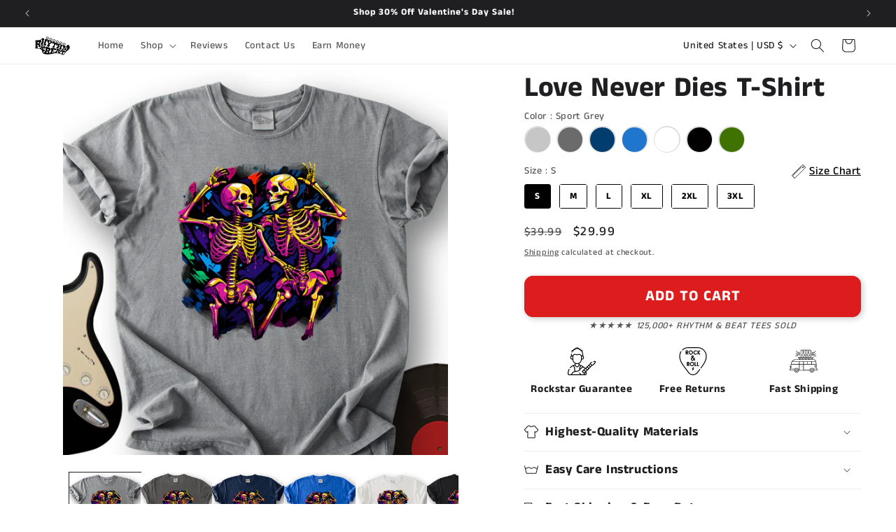

--- FILE ---
content_type: image/svg+xml
request_url: https://rhythmandbeat.com/cdn/shop/files/rock_1.svg?v=1763099310
body_size: 1530
content:
<svg xmlns="http://www.w3.org/2000/svg" viewBox="0 0 512 512" id="Capa_1"><g><path d="m506.276 253.54c-3.596-2.562-8.226-3.214-12.38-1.743l-21.02 7.41c-3.906 1.377-5.957 5.66-4.58 9.566 1.376 3.906 5.658 5.959 9.567 4.58l19.092-6.73-.056 7.811c-.025 3.359-1.348 6.518-3.723 8.893l-38.254 38.244c-.481.483-1.128.75-1.823.75h-6.994l-.142-.142-23.463-23.464v-4.024c0-1.101.704-2.089 1.743-2.457l20.6-7.26c3.907-1.376 5.958-5.659 4.581-9.566-1.377-3.906-5.66-5.96-9.566-4.58l-20.609 7.263c-7.027 2.486-11.748 9.158-11.748 16.601v3.912l-85.546 81.315-9.38-8.884c-4.955-4.692-10.737-8.161-16.991-10.298-19.16-18.754-42.854-32.608-68.665-40.09l-12.01-3.481v-20.247c24.452-14.119 41.299-39.99 42.724-69.852h2.706c20.846 0 37.805-16.959 37.805-37.805 0-10.192-4.061-19.449-10.642-26.255l-17.742-107.469c-.423-2.561-2.139-4.721-4.538-5.711-2.399-.991-5.139-.669-7.245.847l-10.322 7.433-12.389-26.994c-.918-2.002-2.671-3.499-4.792-4.094-2.122-.593-4.396-.226-6.222 1.006l-8.528 5.759-10.936-21.405c-1.121-2.195-3.25-3.699-5.694-4.022-2.445-.327-4.891.573-6.545 2.401l-5.491 6.064-8.346-13.307c-1.37-2.188-3.771-3.515-6.353-3.515-2.583 0-4.983 1.329-6.354 3.518l-8.339 13.305-5.498-6.068c-1.655-1.827-4.106-2.725-6.545-2.398-2.444.324-4.572 1.829-5.692 4.024l-10.927 21.402-8.527-5.758c-1.825-1.231-4.099-1.599-6.221-1.006-2.121.595-3.874 2.092-4.792 4.094l-12.389 26.993-10.322-7.433c-2.106-1.517-4.846-1.837-7.245-.847-2.398.99-4.115 3.15-4.538 5.711l-5.8 35.141c-.674 4.087 2.092 7.947 6.178 8.621 4.085.682 7.947-2.091 8.622-6.178l3.831-23.21 7.906 5.693c1.82 1.31 4.128 1.738 6.298 1.165 2.168-.572 3.966-2.085 4.901-4.123l12.503-27.244 8.224 5.553c1.78 1.201 3.988 1.582 6.07 1.047 2.08-.537 3.83-1.939 4.807-3.853l9.839-19.271 4.853 5.357c1.577 1.74 3.878 2.644 6.218 2.435 2.34-.207 4.448-1.497 5.695-3.488l7.248-11.563 7.254 11.566c1.248 1.989 3.356 3.28 5.696 3.485 2.34.203 4.641-.696 6.218-2.438l4.846-5.353 9.846 19.271c.977 1.912 2.727 3.314 4.807 3.851 2.08.536 4.29.154 6.069-1.047l8.223-5.553 12.503 27.244c.935 2.038 2.733 3.551 4.901 4.123s4.479.146 6.298-1.165l7.907-5.693 13.699 82.98c-3.274-.928-6.723-1.435-10.29-1.435h-6.77l-15.312-16.956c-7.821-8.66-19.788-12.616-31.227-10.329l-26.947 5.389c-5.123 1.025-10.318 1.025-15.442 0l-26.942-5.389c-11.442-2.287-23.407 1.668-31.229 10.329l-15.312 16.956h-6.769c-3.566 0-7.014.507-10.287 1.434l4.168-25.24c.675-4.087-2.091-7.946-6.178-8.621-4.09-.672-7.947 2.09-8.622 6.178l-6.242 37.797c-6.582 6.806-10.644 16.063-10.644 26.257 0 20.846 16.959 37.805 37.805 37.805h2.706c1.425 29.863 18.274 55.736 42.729 69.854v20.243l-12.011 3.481c-30.74 8.906-57.961 26.482-78.72 50.828-2.688 3.152-2.311 7.886.841 10.573 1.412 1.204 3.142 1.793 4.863 1.793 2.12 0 4.227-.895 5.71-2.634 13.809-16.195 30.777-29.074 49.835-37.992 3.137 11.075 8.802 21.295 16.684 29.948 1.086 1.192 1.685 2.759 1.685 4.409v40.25c0 3.739 1.235 7.455 3.48 10.467l7.667 10.269-6.869 1.193c-19.891 3.453-37.085 15.463-47.174 32.95l-14.022 24.303h-39.264c-4.136 0-7.5-3.364-7.5-7.5v-12.07c0-23.845 5.829-47.588 16.855-68.663 1.92-3.67.501-8.201-3.168-10.122-3.671-1.921-8.202-.502-10.123 3.169-12.145 23.211-18.564 49.36-18.564 75.616v12.07c0 12.406 10.093 22.5 22.5 22.5h299.67c12.407 0 22.5-10.094 22.5-22.5v-12.07c0-9.834-.895-19.68-2.659-29.326l105.304-110.784h5.755c4.716 0 9.14-1.836 12.442-5.156l38.241-38.23c5.179-5.179 8.061-12.064 8.117-19.391l.07-9.859c.032-4.415-2.097-8.581-5.694-11.144zm-203.793 214.407-25.033-25.032 18.786-17.856 24.103 24.104zm28.194-29.661-23.565-23.566 18.781-17.852 22.637 22.637zm6.092-51.756 18.782-17.853 21.17 21.17-17.853 18.782zm29.657-28.191 18.781-17.852 19.703 19.703-17.852 18.781zm29.658-28.19 18.779-17.851 18.24 18.233-17.854 18.783zm-125.189 29.081c-9.635 1.991-18.358 6.953-25.093 14.41l-19.781 21.902v-17.973c0-1.649.6-3.217 1.688-4.412 7.875-8.649 13.537-18.867 16.675-29.942 9.371 4.397 18.26 9.776 26.511 16.015zm12.249-169.968c0 12.574-10.23 22.805-22.805 22.805h-2.602v-45.609h2.602c12.575-.001 22.805 10.23 22.805 22.804zm-221.559 0c0-12.574 10.23-22.805 22.805-22.805h2.602v45.609h-2.602c-12.575 0-22.805-10.23-22.805-22.804zm40.406 33.687v-61.107l15.612-17.288c4.296-4.757 10.868-6.935 17.154-5.674l26.942 5.389c7.076 1.415 14.251 1.415 21.326 0l26.947-5.389c6.285-1.261 12.857.917 17.153 5.673l15.613 17.289v61.106c0 38.804-31.569 70.373-70.373 70.373-38.805.001-70.374-31.568-70.374-70.372zm70.373 85.373c9.637 0 18.896-1.629 27.544-4.585v19.055c0 7.357-2.865 14.274-8.066 19.476-5.202 5.202-12.119 8.067-19.476 8.067-15.187 0-27.542-12.355-27.542-27.543v-19.054c8.647 2.956 17.904 4.584 27.54 4.584zm-26.104 127.131-12.047-16.137c-.324-.435-.502-.966-.502-1.496v-40.25c0-5.396-1.987-10.549-5.596-14.511-6.684-7.338-11.377-16.077-13.775-25.54 2.524-.881 5.068-1.719 7.649-2.467l8.956-2.596c4.389 18.815 21.289 32.878 41.422 32.878 11.364 0 22.047-4.425 30.083-12.46 5.704-5.704 9.577-12.745 11.351-20.414l8.942 2.592c2.575.746 5.121 1.576 7.646 2.46-2.399 9.468-7.09 18.209-13.771 25.545-3.609 3.964-5.597 9.117-5.597 14.511v34.581l-.647.717c-8.089 8.957-19.093 15.026-30.983 17.09l-32.973 5.725c-.055-.074-.103-.154-.158-.228zm-57.453 44.742c7.858-13.622 21.252-22.978 36.747-25.667l56.402-9.792c15.178-2.635 29.223-10.382 39.549-21.814l35.429-39.227c5.771-6.39 13.687-10.094 22.291-10.43 8.597-.33 16.785 2.739 23.036 8.659l8.808 8.341-49.527 47.078c-1.466 1.393-2.307 3.318-2.333 5.341-.025 2.021.767 3.968 2.196 5.398l33.715 33.714v15.204h-44.81l-29.837-29.838c-2.928-2.927-7.677-2.929-10.606 0-2.929 2.93-2.929 7.678 0 10.607l19.23 19.23h-149.986zm240.893-2.765v12.07c0 4.136-3.364 7.5-7.5 7.5h-12.081v-15.314l18.766-19.742c.539 5.14.815 10.314.815 15.486z"></path></g><g></g><g></g><g></g><g></g><g></g><g></g><g></g><g></g><g></g><g></g><g></g><g></g><g></g><g></g><g></g></svg>

--- FILE ---
content_type: text/javascript; charset=utf-8
request_url: https://rhythmandbeat.com/products/love-never-dies-t-shirt.js
body_size: 2686
content:
{"id":8115587711228,"title":"Love Never Dies T-Shirt","handle":"love-never-dies-t-shirt","description":"\u003cstyle type=\"text\/css\" id=\"isPasted\"\u003e\n\t\u003c!-- p.p1 {\n\t\tmargin: 0.0px 0.0px 0.0px 0.0px; font: 13.0px 'Helvetica Neue'\n\t}\n\t\n\t--\u003e\n\n\u003c\/style\u003e\n\n\u003cp\u003e🎸  Gildan Softstyle Ⓡ 64000 Ultra Soft Tee\u003c\/p\u003e\n\n\u003cp\u003e🎸 Unisex fit\u003c\/p\u003e\n\n\u003cp\u003e🎸 100% Ring-Spun Cotton (except sport grey)\u003c\/p\u003e\n\n\u003cp\u003e🎸 Lightweight, Pre-Shrunk Fabric\u003c\/p\u003e\n\n\u003cp\u003e🎸 Runs True To Size\u003c\/p\u003e\n\n\u003cp\u003e🎸 Printed, Packaged, and Shipped from the USA\n\t\u003cbr id=\"isPasted\"\u003e\n\t\u003cbr\u003e\n\u003c\/p\u003e\n\n\u003cp\u003e\u003cstrong\u003eWear the Rhythm, Feel the Beat!\u003c\/strong\u003e\u003c\/p\u003e\n\n\u003cp\u003e\n\t\u003cbr\u003e\n\u003c\/p\u003e","published_at":"2023-08-31T10:31:10-04:00","created_at":"2023-08-23T14:00:19-04:00","vendor":"Printify","type":"T-Shirt","tags":["Colorful \u0026 Vibrant","Fall","I Love Music","Original_Intelligems","Skeleton"],"price":2999,"price_min":2999,"price_max":3399,"available":true,"price_varies":true,"compare_at_price":3999,"compare_at_price_min":3999,"compare_at_price_max":3999,"compare_at_price_varies":false,"variants":[{"id":44537909084412,"title":"Sport Grey \/ S","option1":"Sport Grey","option2":"S","option3":null,"sku":"29720922531195416736","requires_shipping":true,"taxable":true,"featured_image":{"id":46842210222332,"product_id":8115587711228,"position":1,"created_at":"2025-11-09T09:36:04-05:00","updated_at":"2025-11-09T09:36:33-05:00","alt":null,"width":2048,"height":2048,"src":"https:\/\/cdn.shopify.com\/s\/files\/1\/0533\/4974\/4833\/files\/195_LoveNeverDies_T-ShirtMockups_SportsGrey.png?v=1762698993","variant_ids":[44537909084412,44537909313788,44537909543164,44537909772540,44537910001916,44537910231292]},"available":true,"name":"Love Never Dies T-Shirt - Sport Grey \/ S","public_title":"Sport Grey \/ S","options":["Sport Grey","S"],"price":2999,"weight":100,"compare_at_price":3999,"inventory_management":"shopify","barcode":null,"featured_media":{"alt":null,"id":37924910498044,"position":1,"preview_image":{"aspect_ratio":1.0,"height":2048,"width":2048,"src":"https:\/\/cdn.shopify.com\/s\/files\/1\/0533\/4974\/4833\/files\/195_LoveNeverDies_T-ShirtMockups_SportsGrey.png?v=1762698993"}},"requires_selling_plan":false,"selling_plan_allocations":[]},{"id":44537909313788,"title":"Sport Grey \/ M","option1":"Sport Grey","option2":"M","option3":null,"sku":"27705570054485366757","requires_shipping":true,"taxable":true,"featured_image":{"id":46842210222332,"product_id":8115587711228,"position":1,"created_at":"2025-11-09T09:36:04-05:00","updated_at":"2025-11-09T09:36:33-05:00","alt":null,"width":2048,"height":2048,"src":"https:\/\/cdn.shopify.com\/s\/files\/1\/0533\/4974\/4833\/files\/195_LoveNeverDies_T-ShirtMockups_SportsGrey.png?v=1762698993","variant_ids":[44537909084412,44537909313788,44537909543164,44537909772540,44537910001916,44537910231292]},"available":true,"name":"Love Never Dies T-Shirt - Sport Grey \/ M","public_title":"Sport Grey \/ M","options":["Sport Grey","M"],"price":2999,"weight":100,"compare_at_price":3999,"inventory_management":"shopify","barcode":null,"featured_media":{"alt":null,"id":37924910498044,"position":1,"preview_image":{"aspect_ratio":1.0,"height":2048,"width":2048,"src":"https:\/\/cdn.shopify.com\/s\/files\/1\/0533\/4974\/4833\/files\/195_LoveNeverDies_T-ShirtMockups_SportsGrey.png?v=1762698993"}},"requires_selling_plan":false,"selling_plan_allocations":[]},{"id":44537909543164,"title":"Sport Grey \/ L","option1":"Sport Grey","option2":"L","option3":null,"sku":"31855777549753068780","requires_shipping":true,"taxable":true,"featured_image":{"id":46842210222332,"product_id":8115587711228,"position":1,"created_at":"2025-11-09T09:36:04-05:00","updated_at":"2025-11-09T09:36:33-05:00","alt":null,"width":2048,"height":2048,"src":"https:\/\/cdn.shopify.com\/s\/files\/1\/0533\/4974\/4833\/files\/195_LoveNeverDies_T-ShirtMockups_SportsGrey.png?v=1762698993","variant_ids":[44537909084412,44537909313788,44537909543164,44537909772540,44537910001916,44537910231292]},"available":true,"name":"Love Never Dies T-Shirt - Sport Grey \/ L","public_title":"Sport Grey \/ L","options":["Sport Grey","L"],"price":2999,"weight":100,"compare_at_price":3999,"inventory_management":"shopify","barcode":null,"featured_media":{"alt":null,"id":37924910498044,"position":1,"preview_image":{"aspect_ratio":1.0,"height":2048,"width":2048,"src":"https:\/\/cdn.shopify.com\/s\/files\/1\/0533\/4974\/4833\/files\/195_LoveNeverDies_T-ShirtMockups_SportsGrey.png?v=1762698993"}},"requires_selling_plan":false,"selling_plan_allocations":[]},{"id":44537909772540,"title":"Sport Grey \/ XL","option1":"Sport Grey","option2":"XL","option3":null,"sku":"19419012680218661073","requires_shipping":true,"taxable":true,"featured_image":{"id":46842210222332,"product_id":8115587711228,"position":1,"created_at":"2025-11-09T09:36:04-05:00","updated_at":"2025-11-09T09:36:33-05:00","alt":null,"width":2048,"height":2048,"src":"https:\/\/cdn.shopify.com\/s\/files\/1\/0533\/4974\/4833\/files\/195_LoveNeverDies_T-ShirtMockups_SportsGrey.png?v=1762698993","variant_ids":[44537909084412,44537909313788,44537909543164,44537909772540,44537910001916,44537910231292]},"available":true,"name":"Love Never Dies T-Shirt - Sport Grey \/ XL","public_title":"Sport Grey \/ XL","options":["Sport Grey","XL"],"price":2999,"weight":100,"compare_at_price":3999,"inventory_management":"shopify","barcode":null,"featured_media":{"alt":null,"id":37924910498044,"position":1,"preview_image":{"aspect_ratio":1.0,"height":2048,"width":2048,"src":"https:\/\/cdn.shopify.com\/s\/files\/1\/0533\/4974\/4833\/files\/195_LoveNeverDies_T-ShirtMockups_SportsGrey.png?v=1762698993"}},"requires_selling_plan":false,"selling_plan_allocations":[]},{"id":44537910001916,"title":"Sport Grey \/ 2XL","option1":"Sport Grey","option2":"2XL","option3":null,"sku":"12475701225741277908","requires_shipping":true,"taxable":true,"featured_image":{"id":46842210222332,"product_id":8115587711228,"position":1,"created_at":"2025-11-09T09:36:04-05:00","updated_at":"2025-11-09T09:36:33-05:00","alt":null,"width":2048,"height":2048,"src":"https:\/\/cdn.shopify.com\/s\/files\/1\/0533\/4974\/4833\/files\/195_LoveNeverDies_T-ShirtMockups_SportsGrey.png?v=1762698993","variant_ids":[44537909084412,44537909313788,44537909543164,44537909772540,44537910001916,44537910231292]},"available":true,"name":"Love Never Dies T-Shirt - Sport Grey \/ 2XL","public_title":"Sport Grey \/ 2XL","options":["Sport Grey","2XL"],"price":3199,"weight":100,"compare_at_price":3999,"inventory_management":"shopify","barcode":null,"featured_media":{"alt":null,"id":37924910498044,"position":1,"preview_image":{"aspect_ratio":1.0,"height":2048,"width":2048,"src":"https:\/\/cdn.shopify.com\/s\/files\/1\/0533\/4974\/4833\/files\/195_LoveNeverDies_T-ShirtMockups_SportsGrey.png?v=1762698993"}},"requires_selling_plan":false,"selling_plan_allocations":[]},{"id":44537910231292,"title":"Sport Grey \/ 3XL","option1":"Sport Grey","option2":"3XL","option3":null,"sku":"30400837665318398483","requires_shipping":true,"taxable":true,"featured_image":{"id":46842210222332,"product_id":8115587711228,"position":1,"created_at":"2025-11-09T09:36:04-05:00","updated_at":"2025-11-09T09:36:33-05:00","alt":null,"width":2048,"height":2048,"src":"https:\/\/cdn.shopify.com\/s\/files\/1\/0533\/4974\/4833\/files\/195_LoveNeverDies_T-ShirtMockups_SportsGrey.png?v=1762698993","variant_ids":[44537909084412,44537909313788,44537909543164,44537909772540,44537910001916,44537910231292]},"available":true,"name":"Love Never Dies T-Shirt - Sport Grey \/ 3XL","public_title":"Sport Grey \/ 3XL","options":["Sport Grey","3XL"],"price":3399,"weight":100,"compare_at_price":3999,"inventory_management":"shopify","barcode":null,"featured_media":{"alt":null,"id":37924910498044,"position":1,"preview_image":{"aspect_ratio":1.0,"height":2048,"width":2048,"src":"https:\/\/cdn.shopify.com\/s\/files\/1\/0533\/4974\/4833\/files\/195_LoveNeverDies_T-ShirtMockups_SportsGrey.png?v=1762698993"}},"requires_selling_plan":false,"selling_plan_allocations":[]},{"id":44537908986108,"title":"Charcoal \/ S","option1":"Charcoal","option2":"S","option3":null,"sku":"23433612729187724123","requires_shipping":true,"taxable":true,"featured_image":{"id":46842210091260,"product_id":8115587711228,"position":2,"created_at":"2025-11-09T09:36:04-05:00","updated_at":"2025-11-09T09:36:33-05:00","alt":null,"width":2048,"height":2048,"src":"https:\/\/cdn.shopify.com\/s\/files\/1\/0533\/4974\/4833\/files\/195_LoveNeverDies_T-ShirtMockups_Charcoal.png?v=1762698993","variant_ids":[44537908986108,44537909215484,44537909444860,44537909674236,44537909903612,44537910132988]},"available":true,"name":"Love Never Dies T-Shirt - Charcoal \/ S","public_title":"Charcoal \/ S","options":["Charcoal","S"],"price":2999,"weight":100,"compare_at_price":3999,"inventory_management":"shopify","barcode":null,"featured_media":{"alt":null,"id":37924910366972,"position":2,"preview_image":{"aspect_ratio":1.0,"height":2048,"width":2048,"src":"https:\/\/cdn.shopify.com\/s\/files\/1\/0533\/4974\/4833\/files\/195_LoveNeverDies_T-ShirtMockups_Charcoal.png?v=1762698993"}},"requires_selling_plan":false,"selling_plan_allocations":[]},{"id":44537909215484,"title":"Charcoal \/ M","option1":"Charcoal","option2":"M","option3":null,"sku":"29404509755511195457","requires_shipping":true,"taxable":true,"featured_image":{"id":46842210091260,"product_id":8115587711228,"position":2,"created_at":"2025-11-09T09:36:04-05:00","updated_at":"2025-11-09T09:36:33-05:00","alt":null,"width":2048,"height":2048,"src":"https:\/\/cdn.shopify.com\/s\/files\/1\/0533\/4974\/4833\/files\/195_LoveNeverDies_T-ShirtMockups_Charcoal.png?v=1762698993","variant_ids":[44537908986108,44537909215484,44537909444860,44537909674236,44537909903612,44537910132988]},"available":true,"name":"Love Never Dies T-Shirt - Charcoal \/ M","public_title":"Charcoal \/ M","options":["Charcoal","M"],"price":2999,"weight":100,"compare_at_price":3999,"inventory_management":"shopify","barcode":null,"featured_media":{"alt":null,"id":37924910366972,"position":2,"preview_image":{"aspect_ratio":1.0,"height":2048,"width":2048,"src":"https:\/\/cdn.shopify.com\/s\/files\/1\/0533\/4974\/4833\/files\/195_LoveNeverDies_T-ShirtMockups_Charcoal.png?v=1762698993"}},"requires_selling_plan":false,"selling_plan_allocations":[]},{"id":44537909444860,"title":"Charcoal \/ L","option1":"Charcoal","option2":"L","option3":null,"sku":"15377761187268614154","requires_shipping":true,"taxable":true,"featured_image":{"id":46842210091260,"product_id":8115587711228,"position":2,"created_at":"2025-11-09T09:36:04-05:00","updated_at":"2025-11-09T09:36:33-05:00","alt":null,"width":2048,"height":2048,"src":"https:\/\/cdn.shopify.com\/s\/files\/1\/0533\/4974\/4833\/files\/195_LoveNeverDies_T-ShirtMockups_Charcoal.png?v=1762698993","variant_ids":[44537908986108,44537909215484,44537909444860,44537909674236,44537909903612,44537910132988]},"available":true,"name":"Love Never Dies T-Shirt - Charcoal \/ L","public_title":"Charcoal \/ L","options":["Charcoal","L"],"price":2999,"weight":100,"compare_at_price":3999,"inventory_management":"shopify","barcode":null,"featured_media":{"alt":null,"id":37924910366972,"position":2,"preview_image":{"aspect_ratio":1.0,"height":2048,"width":2048,"src":"https:\/\/cdn.shopify.com\/s\/files\/1\/0533\/4974\/4833\/files\/195_LoveNeverDies_T-ShirtMockups_Charcoal.png?v=1762698993"}},"requires_selling_plan":false,"selling_plan_allocations":[]},{"id":44537909674236,"title":"Charcoal \/ XL","option1":"Charcoal","option2":"XL","option3":null,"sku":"20964897373793210087","requires_shipping":true,"taxable":true,"featured_image":{"id":46842210091260,"product_id":8115587711228,"position":2,"created_at":"2025-11-09T09:36:04-05:00","updated_at":"2025-11-09T09:36:33-05:00","alt":null,"width":2048,"height":2048,"src":"https:\/\/cdn.shopify.com\/s\/files\/1\/0533\/4974\/4833\/files\/195_LoveNeverDies_T-ShirtMockups_Charcoal.png?v=1762698993","variant_ids":[44537908986108,44537909215484,44537909444860,44537909674236,44537909903612,44537910132988]},"available":true,"name":"Love Never Dies T-Shirt - Charcoal \/ XL","public_title":"Charcoal \/ XL","options":["Charcoal","XL"],"price":2999,"weight":100,"compare_at_price":3999,"inventory_management":"shopify","barcode":null,"featured_media":{"alt":null,"id":37924910366972,"position":2,"preview_image":{"aspect_ratio":1.0,"height":2048,"width":2048,"src":"https:\/\/cdn.shopify.com\/s\/files\/1\/0533\/4974\/4833\/files\/195_LoveNeverDies_T-ShirtMockups_Charcoal.png?v=1762698993"}},"requires_selling_plan":false,"selling_plan_allocations":[]},{"id":44537909903612,"title":"Charcoal \/ 2XL","option1":"Charcoal","option2":"2XL","option3":null,"sku":"29334109687960811041","requires_shipping":true,"taxable":true,"featured_image":{"id":46842210091260,"product_id":8115587711228,"position":2,"created_at":"2025-11-09T09:36:04-05:00","updated_at":"2025-11-09T09:36:33-05:00","alt":null,"width":2048,"height":2048,"src":"https:\/\/cdn.shopify.com\/s\/files\/1\/0533\/4974\/4833\/files\/195_LoveNeverDies_T-ShirtMockups_Charcoal.png?v=1762698993","variant_ids":[44537908986108,44537909215484,44537909444860,44537909674236,44537909903612,44537910132988]},"available":true,"name":"Love Never Dies T-Shirt - Charcoal \/ 2XL","public_title":"Charcoal \/ 2XL","options":["Charcoal","2XL"],"price":3199,"weight":100,"compare_at_price":3999,"inventory_management":"shopify","barcode":null,"featured_media":{"alt":null,"id":37924910366972,"position":2,"preview_image":{"aspect_ratio":1.0,"height":2048,"width":2048,"src":"https:\/\/cdn.shopify.com\/s\/files\/1\/0533\/4974\/4833\/files\/195_LoveNeverDies_T-ShirtMockups_Charcoal.png?v=1762698993"}},"requires_selling_plan":false,"selling_plan_allocations":[]},{"id":44537910132988,"title":"Charcoal \/ 3XL","option1":"Charcoal","option2":"3XL","option3":null,"sku":"26031142809081318198","requires_shipping":true,"taxable":true,"featured_image":{"id":46842210091260,"product_id":8115587711228,"position":2,"created_at":"2025-11-09T09:36:04-05:00","updated_at":"2025-11-09T09:36:33-05:00","alt":null,"width":2048,"height":2048,"src":"https:\/\/cdn.shopify.com\/s\/files\/1\/0533\/4974\/4833\/files\/195_LoveNeverDies_T-ShirtMockups_Charcoal.png?v=1762698993","variant_ids":[44537908986108,44537909215484,44537909444860,44537909674236,44537909903612,44537910132988]},"available":true,"name":"Love Never Dies T-Shirt - Charcoal \/ 3XL","public_title":"Charcoal \/ 3XL","options":["Charcoal","3XL"],"price":3399,"weight":100,"compare_at_price":3999,"inventory_management":"shopify","barcode":null,"featured_media":{"alt":null,"id":37924910366972,"position":2,"preview_image":{"aspect_ratio":1.0,"height":2048,"width":2048,"src":"https:\/\/cdn.shopify.com\/s\/files\/1\/0533\/4974\/4833\/files\/195_LoveNeverDies_T-ShirtMockups_Charcoal.png?v=1762698993"}},"requires_selling_plan":false,"selling_plan_allocations":[]},{"id":44537909018876,"title":"Navy \/ S","option1":"Navy","option2":"S","option3":null,"sku":"14919827664006043267","requires_shipping":true,"taxable":true,"featured_image":{"id":46842210156796,"product_id":8115587711228,"position":3,"created_at":"2025-11-09T09:36:04-05:00","updated_at":"2025-11-09T09:36:33-05:00","alt":null,"width":2048,"height":2048,"src":"https:\/\/cdn.shopify.com\/s\/files\/1\/0533\/4974\/4833\/files\/195_LoveNeverDies_T-ShirtMockups_Navy.png?v=1762698993","variant_ids":[44537909018876,44537909248252,44537909477628,44537909707004,44537909936380,44537910165756]},"available":true,"name":"Love Never Dies T-Shirt - Navy \/ S","public_title":"Navy \/ S","options":["Navy","S"],"price":2999,"weight":100,"compare_at_price":3999,"inventory_management":"shopify","barcode":null,"featured_media":{"alt":null,"id":37924910432508,"position":3,"preview_image":{"aspect_ratio":1.0,"height":2048,"width":2048,"src":"https:\/\/cdn.shopify.com\/s\/files\/1\/0533\/4974\/4833\/files\/195_LoveNeverDies_T-ShirtMockups_Navy.png?v=1762698993"}},"requires_selling_plan":false,"selling_plan_allocations":[]},{"id":44537909248252,"title":"Navy \/ M","option1":"Navy","option2":"M","option3":null,"sku":"27145074007896415128","requires_shipping":true,"taxable":true,"featured_image":{"id":46842210156796,"product_id":8115587711228,"position":3,"created_at":"2025-11-09T09:36:04-05:00","updated_at":"2025-11-09T09:36:33-05:00","alt":null,"width":2048,"height":2048,"src":"https:\/\/cdn.shopify.com\/s\/files\/1\/0533\/4974\/4833\/files\/195_LoveNeverDies_T-ShirtMockups_Navy.png?v=1762698993","variant_ids":[44537909018876,44537909248252,44537909477628,44537909707004,44537909936380,44537910165756]},"available":true,"name":"Love Never Dies T-Shirt - Navy \/ M","public_title":"Navy \/ M","options":["Navy","M"],"price":2999,"weight":100,"compare_at_price":3999,"inventory_management":"shopify","barcode":null,"featured_media":{"alt":null,"id":37924910432508,"position":3,"preview_image":{"aspect_ratio":1.0,"height":2048,"width":2048,"src":"https:\/\/cdn.shopify.com\/s\/files\/1\/0533\/4974\/4833\/files\/195_LoveNeverDies_T-ShirtMockups_Navy.png?v=1762698993"}},"requires_selling_plan":false,"selling_plan_allocations":[]},{"id":44537909477628,"title":"Navy \/ L","option1":"Navy","option2":"L","option3":null,"sku":"15360218977165172982","requires_shipping":true,"taxable":true,"featured_image":{"id":46842210156796,"product_id":8115587711228,"position":3,"created_at":"2025-11-09T09:36:04-05:00","updated_at":"2025-11-09T09:36:33-05:00","alt":null,"width":2048,"height":2048,"src":"https:\/\/cdn.shopify.com\/s\/files\/1\/0533\/4974\/4833\/files\/195_LoveNeverDies_T-ShirtMockups_Navy.png?v=1762698993","variant_ids":[44537909018876,44537909248252,44537909477628,44537909707004,44537909936380,44537910165756]},"available":true,"name":"Love Never Dies T-Shirt - Navy \/ L","public_title":"Navy \/ L","options":["Navy","L"],"price":2999,"weight":100,"compare_at_price":3999,"inventory_management":"shopify","barcode":null,"featured_media":{"alt":null,"id":37924910432508,"position":3,"preview_image":{"aspect_ratio":1.0,"height":2048,"width":2048,"src":"https:\/\/cdn.shopify.com\/s\/files\/1\/0533\/4974\/4833\/files\/195_LoveNeverDies_T-ShirtMockups_Navy.png?v=1762698993"}},"requires_selling_plan":false,"selling_plan_allocations":[]},{"id":44537909707004,"title":"Navy \/ XL","option1":"Navy","option2":"XL","option3":null,"sku":"23469504844123439117","requires_shipping":true,"taxable":true,"featured_image":{"id":46842210156796,"product_id":8115587711228,"position":3,"created_at":"2025-11-09T09:36:04-05:00","updated_at":"2025-11-09T09:36:33-05:00","alt":null,"width":2048,"height":2048,"src":"https:\/\/cdn.shopify.com\/s\/files\/1\/0533\/4974\/4833\/files\/195_LoveNeverDies_T-ShirtMockups_Navy.png?v=1762698993","variant_ids":[44537909018876,44537909248252,44537909477628,44537909707004,44537909936380,44537910165756]},"available":true,"name":"Love Never Dies T-Shirt - Navy \/ XL","public_title":"Navy \/ XL","options":["Navy","XL"],"price":2999,"weight":100,"compare_at_price":3999,"inventory_management":"shopify","barcode":null,"featured_media":{"alt":null,"id":37924910432508,"position":3,"preview_image":{"aspect_ratio":1.0,"height":2048,"width":2048,"src":"https:\/\/cdn.shopify.com\/s\/files\/1\/0533\/4974\/4833\/files\/195_LoveNeverDies_T-ShirtMockups_Navy.png?v=1762698993"}},"requires_selling_plan":false,"selling_plan_allocations":[]},{"id":44537909936380,"title":"Navy \/ 2XL","option1":"Navy","option2":"2XL","option3":null,"sku":"61443501242673381211","requires_shipping":true,"taxable":true,"featured_image":{"id":46842210156796,"product_id":8115587711228,"position":3,"created_at":"2025-11-09T09:36:04-05:00","updated_at":"2025-11-09T09:36:33-05:00","alt":null,"width":2048,"height":2048,"src":"https:\/\/cdn.shopify.com\/s\/files\/1\/0533\/4974\/4833\/files\/195_LoveNeverDies_T-ShirtMockups_Navy.png?v=1762698993","variant_ids":[44537909018876,44537909248252,44537909477628,44537909707004,44537909936380,44537910165756]},"available":true,"name":"Love Never Dies T-Shirt - Navy \/ 2XL","public_title":"Navy \/ 2XL","options":["Navy","2XL"],"price":3199,"weight":100,"compare_at_price":3999,"inventory_management":"shopify","barcode":null,"featured_media":{"alt":null,"id":37924910432508,"position":3,"preview_image":{"aspect_ratio":1.0,"height":2048,"width":2048,"src":"https:\/\/cdn.shopify.com\/s\/files\/1\/0533\/4974\/4833\/files\/195_LoveNeverDies_T-ShirtMockups_Navy.png?v=1762698993"}},"requires_selling_plan":false,"selling_plan_allocations":[]},{"id":44537910165756,"title":"Navy \/ 3XL","option1":"Navy","option2":"3XL","option3":null,"sku":"20608299471759580539","requires_shipping":true,"taxable":true,"featured_image":{"id":46842210156796,"product_id":8115587711228,"position":3,"created_at":"2025-11-09T09:36:04-05:00","updated_at":"2025-11-09T09:36:33-05:00","alt":null,"width":2048,"height":2048,"src":"https:\/\/cdn.shopify.com\/s\/files\/1\/0533\/4974\/4833\/files\/195_LoveNeverDies_T-ShirtMockups_Navy.png?v=1762698993","variant_ids":[44537909018876,44537909248252,44537909477628,44537909707004,44537909936380,44537910165756]},"available":true,"name":"Love Never Dies T-Shirt - Navy \/ 3XL","public_title":"Navy \/ 3XL","options":["Navy","3XL"],"price":3399,"weight":100,"compare_at_price":3999,"inventory_management":"shopify","barcode":null,"featured_media":{"alt":null,"id":37924910432508,"position":3,"preview_image":{"aspect_ratio":1.0,"height":2048,"width":2048,"src":"https:\/\/cdn.shopify.com\/s\/files\/1\/0533\/4974\/4833\/files\/195_LoveNeverDies_T-ShirtMockups_Navy.png?v=1762698993"}},"requires_selling_plan":false,"selling_plan_allocations":[]},{"id":44537909051644,"title":"Royal \/ S","option1":"Royal","option2":"S","option3":null,"sku":"18138459091332473370","requires_shipping":true,"taxable":true,"featured_image":{"id":46842210189564,"product_id":8115587711228,"position":4,"created_at":"2025-11-09T09:36:04-05:00","updated_at":"2025-11-09T09:36:33-05:00","alt":null,"width":2048,"height":2048,"src":"https:\/\/cdn.shopify.com\/s\/files\/1\/0533\/4974\/4833\/files\/195_LoveNeverDies_T-ShirtMockups_Royal.png?v=1762698993","variant_ids":[44537909051644,44537909281020,44537909510396,44537909739772,44537909969148,44537910198524]},"available":true,"name":"Love Never Dies T-Shirt - Royal \/ S","public_title":"Royal \/ S","options":["Royal","S"],"price":2999,"weight":100,"compare_at_price":3999,"inventory_management":"shopify","barcode":null,"featured_media":{"alt":null,"id":37924910465276,"position":4,"preview_image":{"aspect_ratio":1.0,"height":2048,"width":2048,"src":"https:\/\/cdn.shopify.com\/s\/files\/1\/0533\/4974\/4833\/files\/195_LoveNeverDies_T-ShirtMockups_Royal.png?v=1762698993"}},"requires_selling_plan":false,"selling_plan_allocations":[]},{"id":44537909281020,"title":"Royal \/ M","option1":"Royal","option2":"M","option3":null,"sku":"29483336874880390513","requires_shipping":true,"taxable":true,"featured_image":{"id":46842210189564,"product_id":8115587711228,"position":4,"created_at":"2025-11-09T09:36:04-05:00","updated_at":"2025-11-09T09:36:33-05:00","alt":null,"width":2048,"height":2048,"src":"https:\/\/cdn.shopify.com\/s\/files\/1\/0533\/4974\/4833\/files\/195_LoveNeverDies_T-ShirtMockups_Royal.png?v=1762698993","variant_ids":[44537909051644,44537909281020,44537909510396,44537909739772,44537909969148,44537910198524]},"available":true,"name":"Love Never Dies T-Shirt - Royal \/ M","public_title":"Royal \/ M","options":["Royal","M"],"price":2999,"weight":100,"compare_at_price":3999,"inventory_management":"shopify","barcode":null,"featured_media":{"alt":null,"id":37924910465276,"position":4,"preview_image":{"aspect_ratio":1.0,"height":2048,"width":2048,"src":"https:\/\/cdn.shopify.com\/s\/files\/1\/0533\/4974\/4833\/files\/195_LoveNeverDies_T-ShirtMockups_Royal.png?v=1762698993"}},"requires_selling_plan":false,"selling_plan_allocations":[]},{"id":44537909510396,"title":"Royal \/ L","option1":"Royal","option2":"L","option3":null,"sku":"14231246320726812047","requires_shipping":true,"taxable":true,"featured_image":{"id":46842210189564,"product_id":8115587711228,"position":4,"created_at":"2025-11-09T09:36:04-05:00","updated_at":"2025-11-09T09:36:33-05:00","alt":null,"width":2048,"height":2048,"src":"https:\/\/cdn.shopify.com\/s\/files\/1\/0533\/4974\/4833\/files\/195_LoveNeverDies_T-ShirtMockups_Royal.png?v=1762698993","variant_ids":[44537909051644,44537909281020,44537909510396,44537909739772,44537909969148,44537910198524]},"available":true,"name":"Love Never Dies T-Shirt - Royal \/ L","public_title":"Royal \/ L","options":["Royal","L"],"price":2999,"weight":100,"compare_at_price":3999,"inventory_management":"shopify","barcode":null,"featured_media":{"alt":null,"id":37924910465276,"position":4,"preview_image":{"aspect_ratio":1.0,"height":2048,"width":2048,"src":"https:\/\/cdn.shopify.com\/s\/files\/1\/0533\/4974\/4833\/files\/195_LoveNeverDies_T-ShirtMockups_Royal.png?v=1762698993"}},"requires_selling_plan":false,"selling_plan_allocations":[]},{"id":44537909739772,"title":"Royal \/ XL","option1":"Royal","option2":"XL","option3":null,"sku":"80431215229114425537","requires_shipping":true,"taxable":true,"featured_image":{"id":46842210189564,"product_id":8115587711228,"position":4,"created_at":"2025-11-09T09:36:04-05:00","updated_at":"2025-11-09T09:36:33-05:00","alt":null,"width":2048,"height":2048,"src":"https:\/\/cdn.shopify.com\/s\/files\/1\/0533\/4974\/4833\/files\/195_LoveNeverDies_T-ShirtMockups_Royal.png?v=1762698993","variant_ids":[44537909051644,44537909281020,44537909510396,44537909739772,44537909969148,44537910198524]},"available":true,"name":"Love Never Dies T-Shirt - Royal \/ XL","public_title":"Royal \/ XL","options":["Royal","XL"],"price":2999,"weight":100,"compare_at_price":3999,"inventory_management":"shopify","barcode":null,"featured_media":{"alt":null,"id":37924910465276,"position":4,"preview_image":{"aspect_ratio":1.0,"height":2048,"width":2048,"src":"https:\/\/cdn.shopify.com\/s\/files\/1\/0533\/4974\/4833\/files\/195_LoveNeverDies_T-ShirtMockups_Royal.png?v=1762698993"}},"requires_selling_plan":false,"selling_plan_allocations":[]},{"id":44537909969148,"title":"Royal \/ 2XL","option1":"Royal","option2":"2XL","option3":null,"sku":"11271507537174812606","requires_shipping":true,"taxable":true,"featured_image":{"id":46842210189564,"product_id":8115587711228,"position":4,"created_at":"2025-11-09T09:36:04-05:00","updated_at":"2025-11-09T09:36:33-05:00","alt":null,"width":2048,"height":2048,"src":"https:\/\/cdn.shopify.com\/s\/files\/1\/0533\/4974\/4833\/files\/195_LoveNeverDies_T-ShirtMockups_Royal.png?v=1762698993","variant_ids":[44537909051644,44537909281020,44537909510396,44537909739772,44537909969148,44537910198524]},"available":true,"name":"Love Never Dies T-Shirt - Royal \/ 2XL","public_title":"Royal \/ 2XL","options":["Royal","2XL"],"price":3199,"weight":100,"compare_at_price":3999,"inventory_management":"shopify","barcode":null,"featured_media":{"alt":null,"id":37924910465276,"position":4,"preview_image":{"aspect_ratio":1.0,"height":2048,"width":2048,"src":"https:\/\/cdn.shopify.com\/s\/files\/1\/0533\/4974\/4833\/files\/195_LoveNeverDies_T-ShirtMockups_Royal.png?v=1762698993"}},"requires_selling_plan":false,"selling_plan_allocations":[]},{"id":44537910198524,"title":"Royal \/ 3XL","option1":"Royal","option2":"3XL","option3":null,"sku":"30225095839936239554","requires_shipping":true,"taxable":true,"featured_image":{"id":46842210189564,"product_id":8115587711228,"position":4,"created_at":"2025-11-09T09:36:04-05:00","updated_at":"2025-11-09T09:36:33-05:00","alt":null,"width":2048,"height":2048,"src":"https:\/\/cdn.shopify.com\/s\/files\/1\/0533\/4974\/4833\/files\/195_LoveNeverDies_T-ShirtMockups_Royal.png?v=1762698993","variant_ids":[44537909051644,44537909281020,44537909510396,44537909739772,44537909969148,44537910198524]},"available":true,"name":"Love Never Dies T-Shirt - Royal \/ 3XL","public_title":"Royal \/ 3XL","options":["Royal","3XL"],"price":3399,"weight":100,"compare_at_price":3999,"inventory_management":"shopify","barcode":null,"featured_media":{"alt":null,"id":37924910465276,"position":4,"preview_image":{"aspect_ratio":1.0,"height":2048,"width":2048,"src":"https:\/\/cdn.shopify.com\/s\/files\/1\/0533\/4974\/4833\/files\/195_LoveNeverDies_T-ShirtMockups_Royal.png?v=1762698993"}},"requires_selling_plan":false,"selling_plan_allocations":[]},{"id":44537909117180,"title":"White \/ S","option1":"White","option2":"S","option3":null,"sku":"27096302540312466828","requires_shipping":true,"taxable":true,"featured_image":{"id":46842210255100,"product_id":8115587711228,"position":5,"created_at":"2025-11-09T09:36:04-05:00","updated_at":"2025-11-09T09:36:33-05:00","alt":null,"width":2048,"height":2048,"src":"https:\/\/cdn.shopify.com\/s\/files\/1\/0533\/4974\/4833\/files\/195_LoveNeverDies_T-ShirtMockups_White.png?v=1762698993","variant_ids":[44537909117180,44537909346556,44537909575932,44537909805308,44537910034684,44537910264060]},"available":true,"name":"Love Never Dies T-Shirt - White \/ S","public_title":"White \/ S","options":["White","S"],"price":2999,"weight":100,"compare_at_price":3999,"inventory_management":"shopify","barcode":null,"featured_media":{"alt":null,"id":37924910530812,"position":5,"preview_image":{"aspect_ratio":1.0,"height":2048,"width":2048,"src":"https:\/\/cdn.shopify.com\/s\/files\/1\/0533\/4974\/4833\/files\/195_LoveNeverDies_T-ShirtMockups_White.png?v=1762698993"}},"requires_selling_plan":false,"selling_plan_allocations":[]},{"id":44537909346556,"title":"White \/ M","option1":"White","option2":"M","option3":null,"sku":"38415555912788273073","requires_shipping":true,"taxable":true,"featured_image":{"id":46842210255100,"product_id":8115587711228,"position":5,"created_at":"2025-11-09T09:36:04-05:00","updated_at":"2025-11-09T09:36:33-05:00","alt":null,"width":2048,"height":2048,"src":"https:\/\/cdn.shopify.com\/s\/files\/1\/0533\/4974\/4833\/files\/195_LoveNeverDies_T-ShirtMockups_White.png?v=1762698993","variant_ids":[44537909117180,44537909346556,44537909575932,44537909805308,44537910034684,44537910264060]},"available":true,"name":"Love Never Dies T-Shirt - White \/ M","public_title":"White \/ M","options":["White","M"],"price":2999,"weight":100,"compare_at_price":3999,"inventory_management":"shopify","barcode":null,"featured_media":{"alt":null,"id":37924910530812,"position":5,"preview_image":{"aspect_ratio":1.0,"height":2048,"width":2048,"src":"https:\/\/cdn.shopify.com\/s\/files\/1\/0533\/4974\/4833\/files\/195_LoveNeverDies_T-ShirtMockups_White.png?v=1762698993"}},"requires_selling_plan":false,"selling_plan_allocations":[]},{"id":44537909575932,"title":"White \/ L","option1":"White","option2":"L","option3":null,"sku":"28016609985267605570","requires_shipping":true,"taxable":true,"featured_image":{"id":46842210255100,"product_id":8115587711228,"position":5,"created_at":"2025-11-09T09:36:04-05:00","updated_at":"2025-11-09T09:36:33-05:00","alt":null,"width":2048,"height":2048,"src":"https:\/\/cdn.shopify.com\/s\/files\/1\/0533\/4974\/4833\/files\/195_LoveNeverDies_T-ShirtMockups_White.png?v=1762698993","variant_ids":[44537909117180,44537909346556,44537909575932,44537909805308,44537910034684,44537910264060]},"available":true,"name":"Love Never Dies T-Shirt - White \/ L","public_title":"White \/ L","options":["White","L"],"price":2999,"weight":100,"compare_at_price":3999,"inventory_management":"shopify","barcode":null,"featured_media":{"alt":null,"id":37924910530812,"position":5,"preview_image":{"aspect_ratio":1.0,"height":2048,"width":2048,"src":"https:\/\/cdn.shopify.com\/s\/files\/1\/0533\/4974\/4833\/files\/195_LoveNeverDies_T-ShirtMockups_White.png?v=1762698993"}},"requires_selling_plan":false,"selling_plan_allocations":[]},{"id":44537909805308,"title":"White \/ XL","option1":"White","option2":"XL","option3":null,"sku":"15868771813514601363","requires_shipping":true,"taxable":true,"featured_image":{"id":46842210255100,"product_id":8115587711228,"position":5,"created_at":"2025-11-09T09:36:04-05:00","updated_at":"2025-11-09T09:36:33-05:00","alt":null,"width":2048,"height":2048,"src":"https:\/\/cdn.shopify.com\/s\/files\/1\/0533\/4974\/4833\/files\/195_LoveNeverDies_T-ShirtMockups_White.png?v=1762698993","variant_ids":[44537909117180,44537909346556,44537909575932,44537909805308,44537910034684,44537910264060]},"available":true,"name":"Love Never Dies T-Shirt - White \/ XL","public_title":"White \/ XL","options":["White","XL"],"price":2999,"weight":100,"compare_at_price":3999,"inventory_management":"shopify","barcode":null,"featured_media":{"alt":null,"id":37924910530812,"position":5,"preview_image":{"aspect_ratio":1.0,"height":2048,"width":2048,"src":"https:\/\/cdn.shopify.com\/s\/files\/1\/0533\/4974\/4833\/files\/195_LoveNeverDies_T-ShirtMockups_White.png?v=1762698993"}},"requires_selling_plan":false,"selling_plan_allocations":[]},{"id":44537910034684,"title":"White \/ 2XL","option1":"White","option2":"2XL","option3":null,"sku":"13845293325161610002","requires_shipping":true,"taxable":true,"featured_image":{"id":46842210255100,"product_id":8115587711228,"position":5,"created_at":"2025-11-09T09:36:04-05:00","updated_at":"2025-11-09T09:36:33-05:00","alt":null,"width":2048,"height":2048,"src":"https:\/\/cdn.shopify.com\/s\/files\/1\/0533\/4974\/4833\/files\/195_LoveNeverDies_T-ShirtMockups_White.png?v=1762698993","variant_ids":[44537909117180,44537909346556,44537909575932,44537909805308,44537910034684,44537910264060]},"available":true,"name":"Love Never Dies T-Shirt - White \/ 2XL","public_title":"White \/ 2XL","options":["White","2XL"],"price":3199,"weight":100,"compare_at_price":3999,"inventory_management":"shopify","barcode":null,"featured_media":{"alt":null,"id":37924910530812,"position":5,"preview_image":{"aspect_ratio":1.0,"height":2048,"width":2048,"src":"https:\/\/cdn.shopify.com\/s\/files\/1\/0533\/4974\/4833\/files\/195_LoveNeverDies_T-ShirtMockups_White.png?v=1762698993"}},"requires_selling_plan":false,"selling_plan_allocations":[]},{"id":44537910264060,"title":"White \/ 3XL","option1":"White","option2":"3XL","option3":null,"sku":"18720983092624285743","requires_shipping":true,"taxable":true,"featured_image":{"id":46842210255100,"product_id":8115587711228,"position":5,"created_at":"2025-11-09T09:36:04-05:00","updated_at":"2025-11-09T09:36:33-05:00","alt":null,"width":2048,"height":2048,"src":"https:\/\/cdn.shopify.com\/s\/files\/1\/0533\/4974\/4833\/files\/195_LoveNeverDies_T-ShirtMockups_White.png?v=1762698993","variant_ids":[44537909117180,44537909346556,44537909575932,44537909805308,44537910034684,44537910264060]},"available":true,"name":"Love Never Dies T-Shirt - White \/ 3XL","public_title":"White \/ 3XL","options":["White","3XL"],"price":3399,"weight":100,"compare_at_price":3999,"inventory_management":"shopify","barcode":null,"featured_media":{"alt":null,"id":37924910530812,"position":5,"preview_image":{"aspect_ratio":1.0,"height":2048,"width":2048,"src":"https:\/\/cdn.shopify.com\/s\/files\/1\/0533\/4974\/4833\/files\/195_LoveNeverDies_T-ShirtMockups_White.png?v=1762698993"}},"requires_selling_plan":false,"selling_plan_allocations":[]},{"id":44537909149948,"title":"Black \/ S","option1":"Black","option2":"S","option3":null,"sku":"39136378485404808565","requires_shipping":true,"taxable":true,"featured_image":{"id":46842210058492,"product_id":8115587711228,"position":6,"created_at":"2025-11-09T09:36:04-05:00","updated_at":"2025-11-09T09:36:33-05:00","alt":null,"width":2048,"height":2048,"src":"https:\/\/cdn.shopify.com\/s\/files\/1\/0533\/4974\/4833\/files\/195_LoveNeverDies_T-ShirtMockups_Black.png?v=1762698993","variant_ids":[44537909149948,44537909379324,44537909608700,44537909838076,44537910067452,44537910296828]},"available":true,"name":"Love Never Dies T-Shirt - Black \/ S","public_title":"Black \/ S","options":["Black","S"],"price":2999,"weight":100,"compare_at_price":3999,"inventory_management":"shopify","barcode":null,"featured_media":{"alt":null,"id":37924910334204,"position":6,"preview_image":{"aspect_ratio":1.0,"height":2048,"width":2048,"src":"https:\/\/cdn.shopify.com\/s\/files\/1\/0533\/4974\/4833\/files\/195_LoveNeverDies_T-ShirtMockups_Black.png?v=1762698993"}},"requires_selling_plan":false,"selling_plan_allocations":[]},{"id":44537909379324,"title":"Black \/ M","option1":"Black","option2":"M","option3":null,"sku":"10363699569196397721","requires_shipping":true,"taxable":true,"featured_image":{"id":46842210058492,"product_id":8115587711228,"position":6,"created_at":"2025-11-09T09:36:04-05:00","updated_at":"2025-11-09T09:36:33-05:00","alt":null,"width":2048,"height":2048,"src":"https:\/\/cdn.shopify.com\/s\/files\/1\/0533\/4974\/4833\/files\/195_LoveNeverDies_T-ShirtMockups_Black.png?v=1762698993","variant_ids":[44537909149948,44537909379324,44537909608700,44537909838076,44537910067452,44537910296828]},"available":true,"name":"Love Never Dies T-Shirt - Black \/ M","public_title":"Black \/ M","options":["Black","M"],"price":2999,"weight":100,"compare_at_price":3999,"inventory_management":"shopify","barcode":null,"featured_media":{"alt":null,"id":37924910334204,"position":6,"preview_image":{"aspect_ratio":1.0,"height":2048,"width":2048,"src":"https:\/\/cdn.shopify.com\/s\/files\/1\/0533\/4974\/4833\/files\/195_LoveNeverDies_T-ShirtMockups_Black.png?v=1762698993"}},"requires_selling_plan":false,"selling_plan_allocations":[]},{"id":44537909608700,"title":"Black \/ L","option1":"Black","option2":"L","option3":null,"sku":"31657751347788648760","requires_shipping":true,"taxable":true,"featured_image":{"id":46842210058492,"product_id":8115587711228,"position":6,"created_at":"2025-11-09T09:36:04-05:00","updated_at":"2025-11-09T09:36:33-05:00","alt":null,"width":2048,"height":2048,"src":"https:\/\/cdn.shopify.com\/s\/files\/1\/0533\/4974\/4833\/files\/195_LoveNeverDies_T-ShirtMockups_Black.png?v=1762698993","variant_ids":[44537909149948,44537909379324,44537909608700,44537909838076,44537910067452,44537910296828]},"available":true,"name":"Love Never Dies T-Shirt - Black \/ L","public_title":"Black \/ L","options":["Black","L"],"price":2999,"weight":100,"compare_at_price":3999,"inventory_management":"shopify","barcode":null,"featured_media":{"alt":null,"id":37924910334204,"position":6,"preview_image":{"aspect_ratio":1.0,"height":2048,"width":2048,"src":"https:\/\/cdn.shopify.com\/s\/files\/1\/0533\/4974\/4833\/files\/195_LoveNeverDies_T-ShirtMockups_Black.png?v=1762698993"}},"requires_selling_plan":false,"selling_plan_allocations":[]},{"id":44537909838076,"title":"Black \/ XL","option1":"Black","option2":"XL","option3":null,"sku":"35644916804181187430","requires_shipping":true,"taxable":true,"featured_image":{"id":46842210058492,"product_id":8115587711228,"position":6,"created_at":"2025-11-09T09:36:04-05:00","updated_at":"2025-11-09T09:36:33-05:00","alt":null,"width":2048,"height":2048,"src":"https:\/\/cdn.shopify.com\/s\/files\/1\/0533\/4974\/4833\/files\/195_LoveNeverDies_T-ShirtMockups_Black.png?v=1762698993","variant_ids":[44537909149948,44537909379324,44537909608700,44537909838076,44537910067452,44537910296828]},"available":true,"name":"Love Never Dies T-Shirt - Black \/ XL","public_title":"Black \/ XL","options":["Black","XL"],"price":2999,"weight":100,"compare_at_price":3999,"inventory_management":"shopify","barcode":null,"featured_media":{"alt":null,"id":37924910334204,"position":6,"preview_image":{"aspect_ratio":1.0,"height":2048,"width":2048,"src":"https:\/\/cdn.shopify.com\/s\/files\/1\/0533\/4974\/4833\/files\/195_LoveNeverDies_T-ShirtMockups_Black.png?v=1762698993"}},"requires_selling_plan":false,"selling_plan_allocations":[]},{"id":44537910067452,"title":"Black \/ 2XL","option1":"Black","option2":"2XL","option3":null,"sku":"30382171335065267201","requires_shipping":true,"taxable":true,"featured_image":{"id":46842210058492,"product_id":8115587711228,"position":6,"created_at":"2025-11-09T09:36:04-05:00","updated_at":"2025-11-09T09:36:33-05:00","alt":null,"width":2048,"height":2048,"src":"https:\/\/cdn.shopify.com\/s\/files\/1\/0533\/4974\/4833\/files\/195_LoveNeverDies_T-ShirtMockups_Black.png?v=1762698993","variant_ids":[44537909149948,44537909379324,44537909608700,44537909838076,44537910067452,44537910296828]},"available":true,"name":"Love Never Dies T-Shirt - Black \/ 2XL","public_title":"Black \/ 2XL","options":["Black","2XL"],"price":3199,"weight":100,"compare_at_price":3999,"inventory_management":"shopify","barcode":null,"featured_media":{"alt":null,"id":37924910334204,"position":6,"preview_image":{"aspect_ratio":1.0,"height":2048,"width":2048,"src":"https:\/\/cdn.shopify.com\/s\/files\/1\/0533\/4974\/4833\/files\/195_LoveNeverDies_T-ShirtMockups_Black.png?v=1762698993"}},"requires_selling_plan":false,"selling_plan_allocations":[]},{"id":44537910296828,"title":"Black \/ 3XL","option1":"Black","option2":"3XL","option3":null,"sku":"22979780616082761980","requires_shipping":true,"taxable":true,"featured_image":{"id":46842210058492,"product_id":8115587711228,"position":6,"created_at":"2025-11-09T09:36:04-05:00","updated_at":"2025-11-09T09:36:33-05:00","alt":null,"width":2048,"height":2048,"src":"https:\/\/cdn.shopify.com\/s\/files\/1\/0533\/4974\/4833\/files\/195_LoveNeverDies_T-ShirtMockups_Black.png?v=1762698993","variant_ids":[44537909149948,44537909379324,44537909608700,44537909838076,44537910067452,44537910296828]},"available":true,"name":"Love Never Dies T-Shirt - Black \/ 3XL","public_title":"Black \/ 3XL","options":["Black","3XL"],"price":3399,"weight":100,"compare_at_price":3999,"inventory_management":"shopify","barcode":null,"featured_media":{"alt":null,"id":37924910334204,"position":6,"preview_image":{"aspect_ratio":1.0,"height":2048,"width":2048,"src":"https:\/\/cdn.shopify.com\/s\/files\/1\/0533\/4974\/4833\/files\/195_LoveNeverDies_T-ShirtMockups_Black.png?v=1762698993"}},"requires_selling_plan":false,"selling_plan_allocations":[]},{"id":44537909182716,"title":"Military Green \/ S","option1":"Military Green","option2":"S","option3":null,"sku":"17810336930715342998","requires_shipping":true,"taxable":true,"featured_image":{"id":46842210124028,"product_id":8115587711228,"position":7,"created_at":"2025-11-09T09:36:04-05:00","updated_at":"2025-11-09T09:36:33-05:00","alt":null,"width":2048,"height":2048,"src":"https:\/\/cdn.shopify.com\/s\/files\/1\/0533\/4974\/4833\/files\/195_LoveNeverDies_T-ShirtMockups_MilitaryGreen.png?v=1762698993","variant_ids":[44537909182716,44537909412092,44537909641468,44537909870844,44537910100220,44537910329596]},"available":true,"name":"Love Never Dies T-Shirt - Military Green \/ S","public_title":"Military Green \/ S","options":["Military Green","S"],"price":2999,"weight":100,"compare_at_price":3999,"inventory_management":"shopify","barcode":null,"featured_media":{"alt":null,"id":37924910399740,"position":7,"preview_image":{"aspect_ratio":1.0,"height":2048,"width":2048,"src":"https:\/\/cdn.shopify.com\/s\/files\/1\/0533\/4974\/4833\/files\/195_LoveNeverDies_T-ShirtMockups_MilitaryGreen.png?v=1762698993"}},"requires_selling_plan":false,"selling_plan_allocations":[]},{"id":44537909412092,"title":"Military Green \/ M","option1":"Military Green","option2":"M","option3":null,"sku":"12963872524688174119","requires_shipping":true,"taxable":true,"featured_image":{"id":46842210124028,"product_id":8115587711228,"position":7,"created_at":"2025-11-09T09:36:04-05:00","updated_at":"2025-11-09T09:36:33-05:00","alt":null,"width":2048,"height":2048,"src":"https:\/\/cdn.shopify.com\/s\/files\/1\/0533\/4974\/4833\/files\/195_LoveNeverDies_T-ShirtMockups_MilitaryGreen.png?v=1762698993","variant_ids":[44537909182716,44537909412092,44537909641468,44537909870844,44537910100220,44537910329596]},"available":true,"name":"Love Never Dies T-Shirt - Military Green \/ M","public_title":"Military Green \/ M","options":["Military Green","M"],"price":2999,"weight":100,"compare_at_price":3999,"inventory_management":"shopify","barcode":null,"featured_media":{"alt":null,"id":37924910399740,"position":7,"preview_image":{"aspect_ratio":1.0,"height":2048,"width":2048,"src":"https:\/\/cdn.shopify.com\/s\/files\/1\/0533\/4974\/4833\/files\/195_LoveNeverDies_T-ShirtMockups_MilitaryGreen.png?v=1762698993"}},"requires_selling_plan":false,"selling_plan_allocations":[]},{"id":44537909641468,"title":"Military Green \/ L","option1":"Military Green","option2":"L","option3":null,"sku":"93740138426018160404","requires_shipping":true,"taxable":true,"featured_image":{"id":46842210124028,"product_id":8115587711228,"position":7,"created_at":"2025-11-09T09:36:04-05:00","updated_at":"2025-11-09T09:36:33-05:00","alt":null,"width":2048,"height":2048,"src":"https:\/\/cdn.shopify.com\/s\/files\/1\/0533\/4974\/4833\/files\/195_LoveNeverDies_T-ShirtMockups_MilitaryGreen.png?v=1762698993","variant_ids":[44537909182716,44537909412092,44537909641468,44537909870844,44537910100220,44537910329596]},"available":true,"name":"Love Never Dies T-Shirt - Military Green \/ L","public_title":"Military Green \/ L","options":["Military Green","L"],"price":2999,"weight":100,"compare_at_price":3999,"inventory_management":"shopify","barcode":null,"featured_media":{"alt":null,"id":37924910399740,"position":7,"preview_image":{"aspect_ratio":1.0,"height":2048,"width":2048,"src":"https:\/\/cdn.shopify.com\/s\/files\/1\/0533\/4974\/4833\/files\/195_LoveNeverDies_T-ShirtMockups_MilitaryGreen.png?v=1762698993"}},"requires_selling_plan":false,"selling_plan_allocations":[]},{"id":44537909870844,"title":"Military Green \/ XL","option1":"Military Green","option2":"XL","option3":null,"sku":"29816598056150915278","requires_shipping":true,"taxable":true,"featured_image":{"id":46842210124028,"product_id":8115587711228,"position":7,"created_at":"2025-11-09T09:36:04-05:00","updated_at":"2025-11-09T09:36:33-05:00","alt":null,"width":2048,"height":2048,"src":"https:\/\/cdn.shopify.com\/s\/files\/1\/0533\/4974\/4833\/files\/195_LoveNeverDies_T-ShirtMockups_MilitaryGreen.png?v=1762698993","variant_ids":[44537909182716,44537909412092,44537909641468,44537909870844,44537910100220,44537910329596]},"available":true,"name":"Love Never Dies T-Shirt - Military Green \/ XL","public_title":"Military Green \/ XL","options":["Military Green","XL"],"price":2999,"weight":100,"compare_at_price":3999,"inventory_management":"shopify","barcode":null,"featured_media":{"alt":null,"id":37924910399740,"position":7,"preview_image":{"aspect_ratio":1.0,"height":2048,"width":2048,"src":"https:\/\/cdn.shopify.com\/s\/files\/1\/0533\/4974\/4833\/files\/195_LoveNeverDies_T-ShirtMockups_MilitaryGreen.png?v=1762698993"}},"requires_selling_plan":false,"selling_plan_allocations":[]},{"id":44537910100220,"title":"Military Green \/ 2XL","option1":"Military Green","option2":"2XL","option3":null,"sku":"13542032646109350227","requires_shipping":true,"taxable":true,"featured_image":{"id":46842210124028,"product_id":8115587711228,"position":7,"created_at":"2025-11-09T09:36:04-05:00","updated_at":"2025-11-09T09:36:33-05:00","alt":null,"width":2048,"height":2048,"src":"https:\/\/cdn.shopify.com\/s\/files\/1\/0533\/4974\/4833\/files\/195_LoveNeverDies_T-ShirtMockups_MilitaryGreen.png?v=1762698993","variant_ids":[44537909182716,44537909412092,44537909641468,44537909870844,44537910100220,44537910329596]},"available":true,"name":"Love Never Dies T-Shirt - Military Green \/ 2XL","public_title":"Military Green \/ 2XL","options":["Military Green","2XL"],"price":3199,"weight":100,"compare_at_price":3999,"inventory_management":"shopify","barcode":null,"featured_media":{"alt":null,"id":37924910399740,"position":7,"preview_image":{"aspect_ratio":1.0,"height":2048,"width":2048,"src":"https:\/\/cdn.shopify.com\/s\/files\/1\/0533\/4974\/4833\/files\/195_LoveNeverDies_T-ShirtMockups_MilitaryGreen.png?v=1762698993"}},"requires_selling_plan":false,"selling_plan_allocations":[]},{"id":44537910329596,"title":"Military Green \/ 3XL","option1":"Military Green","option2":"3XL","option3":null,"sku":"31477671912813888763","requires_shipping":true,"taxable":true,"featured_image":{"id":46842210124028,"product_id":8115587711228,"position":7,"created_at":"2025-11-09T09:36:04-05:00","updated_at":"2025-11-09T09:36:33-05:00","alt":null,"width":2048,"height":2048,"src":"https:\/\/cdn.shopify.com\/s\/files\/1\/0533\/4974\/4833\/files\/195_LoveNeverDies_T-ShirtMockups_MilitaryGreen.png?v=1762698993","variant_ids":[44537909182716,44537909412092,44537909641468,44537909870844,44537910100220,44537910329596]},"available":true,"name":"Love Never Dies T-Shirt - Military Green \/ 3XL","public_title":"Military Green \/ 3XL","options":["Military Green","3XL"],"price":3399,"weight":100,"compare_at_price":3999,"inventory_management":"shopify","barcode":null,"featured_media":{"alt":null,"id":37924910399740,"position":7,"preview_image":{"aspect_ratio":1.0,"height":2048,"width":2048,"src":"https:\/\/cdn.shopify.com\/s\/files\/1\/0533\/4974\/4833\/files\/195_LoveNeverDies_T-ShirtMockups_MilitaryGreen.png?v=1762698993"}},"requires_selling_plan":false,"selling_plan_allocations":[]}],"images":["\/\/cdn.shopify.com\/s\/files\/1\/0533\/4974\/4833\/files\/195_LoveNeverDies_T-ShirtMockups_SportsGrey.png?v=1762698993","\/\/cdn.shopify.com\/s\/files\/1\/0533\/4974\/4833\/files\/195_LoveNeverDies_T-ShirtMockups_Charcoal.png?v=1762698993","\/\/cdn.shopify.com\/s\/files\/1\/0533\/4974\/4833\/files\/195_LoveNeverDies_T-ShirtMockups_Navy.png?v=1762698993","\/\/cdn.shopify.com\/s\/files\/1\/0533\/4974\/4833\/files\/195_LoveNeverDies_T-ShirtMockups_Royal.png?v=1762698993","\/\/cdn.shopify.com\/s\/files\/1\/0533\/4974\/4833\/files\/195_LoveNeverDies_T-ShirtMockups_White.png?v=1762698993","\/\/cdn.shopify.com\/s\/files\/1\/0533\/4974\/4833\/files\/195_LoveNeverDies_T-ShirtMockups_Black.png?v=1762698993","\/\/cdn.shopify.com\/s\/files\/1\/0533\/4974\/4833\/files\/195_LoveNeverDies_T-ShirtMockups_MilitaryGreen.png?v=1762698993"],"featured_image":"\/\/cdn.shopify.com\/s\/files\/1\/0533\/4974\/4833\/files\/195_LoveNeverDies_T-ShirtMockups_SportsGrey.png?v=1762698993","options":[{"name":"Color","position":1,"values":["Sport Grey","Charcoal","Navy","Royal","White","Black","Military Green"]},{"name":"Size","position":2,"values":["S","M","L","XL","2XL","3XL"]}],"url":"\/products\/love-never-dies-t-shirt","media":[{"alt":null,"id":37924910498044,"position":1,"preview_image":{"aspect_ratio":1.0,"height":2048,"width":2048,"src":"https:\/\/cdn.shopify.com\/s\/files\/1\/0533\/4974\/4833\/files\/195_LoveNeverDies_T-ShirtMockups_SportsGrey.png?v=1762698993"},"aspect_ratio":1.0,"height":2048,"media_type":"image","src":"https:\/\/cdn.shopify.com\/s\/files\/1\/0533\/4974\/4833\/files\/195_LoveNeverDies_T-ShirtMockups_SportsGrey.png?v=1762698993","width":2048},{"alt":null,"id":37924910366972,"position":2,"preview_image":{"aspect_ratio":1.0,"height":2048,"width":2048,"src":"https:\/\/cdn.shopify.com\/s\/files\/1\/0533\/4974\/4833\/files\/195_LoveNeverDies_T-ShirtMockups_Charcoal.png?v=1762698993"},"aspect_ratio":1.0,"height":2048,"media_type":"image","src":"https:\/\/cdn.shopify.com\/s\/files\/1\/0533\/4974\/4833\/files\/195_LoveNeverDies_T-ShirtMockups_Charcoal.png?v=1762698993","width":2048},{"alt":null,"id":37924910432508,"position":3,"preview_image":{"aspect_ratio":1.0,"height":2048,"width":2048,"src":"https:\/\/cdn.shopify.com\/s\/files\/1\/0533\/4974\/4833\/files\/195_LoveNeverDies_T-ShirtMockups_Navy.png?v=1762698993"},"aspect_ratio":1.0,"height":2048,"media_type":"image","src":"https:\/\/cdn.shopify.com\/s\/files\/1\/0533\/4974\/4833\/files\/195_LoveNeverDies_T-ShirtMockups_Navy.png?v=1762698993","width":2048},{"alt":null,"id":37924910465276,"position":4,"preview_image":{"aspect_ratio":1.0,"height":2048,"width":2048,"src":"https:\/\/cdn.shopify.com\/s\/files\/1\/0533\/4974\/4833\/files\/195_LoveNeverDies_T-ShirtMockups_Royal.png?v=1762698993"},"aspect_ratio":1.0,"height":2048,"media_type":"image","src":"https:\/\/cdn.shopify.com\/s\/files\/1\/0533\/4974\/4833\/files\/195_LoveNeverDies_T-ShirtMockups_Royal.png?v=1762698993","width":2048},{"alt":null,"id":37924910530812,"position":5,"preview_image":{"aspect_ratio":1.0,"height":2048,"width":2048,"src":"https:\/\/cdn.shopify.com\/s\/files\/1\/0533\/4974\/4833\/files\/195_LoveNeverDies_T-ShirtMockups_White.png?v=1762698993"},"aspect_ratio":1.0,"height":2048,"media_type":"image","src":"https:\/\/cdn.shopify.com\/s\/files\/1\/0533\/4974\/4833\/files\/195_LoveNeverDies_T-ShirtMockups_White.png?v=1762698993","width":2048},{"alt":null,"id":37924910334204,"position":6,"preview_image":{"aspect_ratio":1.0,"height":2048,"width":2048,"src":"https:\/\/cdn.shopify.com\/s\/files\/1\/0533\/4974\/4833\/files\/195_LoveNeverDies_T-ShirtMockups_Black.png?v=1762698993"},"aspect_ratio":1.0,"height":2048,"media_type":"image","src":"https:\/\/cdn.shopify.com\/s\/files\/1\/0533\/4974\/4833\/files\/195_LoveNeverDies_T-ShirtMockups_Black.png?v=1762698993","width":2048},{"alt":null,"id":37924910399740,"position":7,"preview_image":{"aspect_ratio":1.0,"height":2048,"width":2048,"src":"https:\/\/cdn.shopify.com\/s\/files\/1\/0533\/4974\/4833\/files\/195_LoveNeverDies_T-ShirtMockups_MilitaryGreen.png?v=1762698993"},"aspect_ratio":1.0,"height":2048,"media_type":"image","src":"https:\/\/cdn.shopify.com\/s\/files\/1\/0533\/4974\/4833\/files\/195_LoveNeverDies_T-ShirtMockups_MilitaryGreen.png?v=1762698993","width":2048}],"requires_selling_plan":false,"selling_plan_groups":[]}